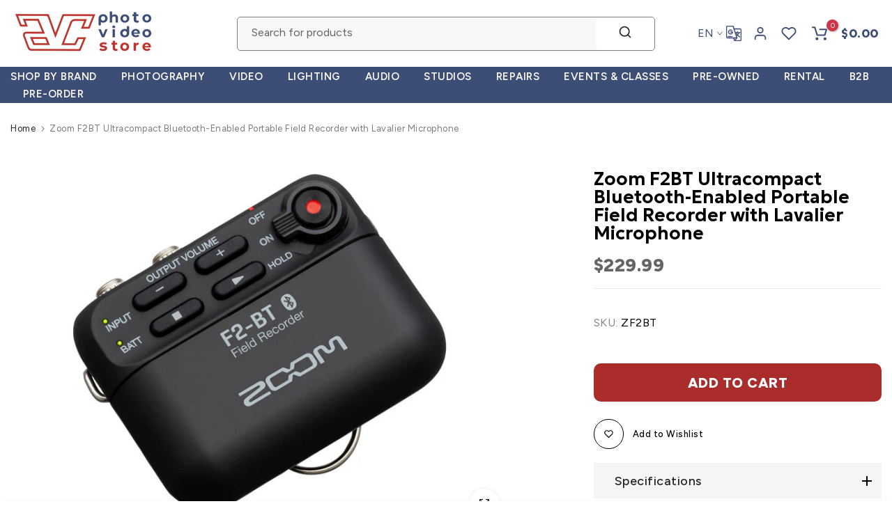

--- FILE ---
content_type: text/html; charset=utf-8
request_url: https://avcstore.com/?section_id=search-hidden
body_size: 691
content:
<div id="shopify-section-search-hidden" class="shopify-section"><div class="t4s-drawer__header">
    <button class="t4s-drawer__close" data-drawer-close aria-label="Close">
      <svg class="t4s-iconsvg-close" xmlns="http://www.w3.org/2000/svg" viewBox="0 0 24 24" fill="none" stroke="currentColor" stroke-width="2" stroke-linecap="round" stroke-linejoin="round" class="feather feather-x"><line x1="18" y1="6" x2="6" y2="18"></line><line x1="6" y1="6" x2="18" y2="18"></line></svg>
    </button>
 </div>
 <form data-frm-search action="/search" method="get" class="t4s-mini-search__frm t4s-pr" role="search">
    <input type="hidden" name="type" value="product">
    <input type="hidden" name="options[unavailable_products]" value="last">
    <input type="hidden" name="options[prefix]" value="last">
    <div class="t4s-mini-search__inner"><div class="t4s-mini-search__input t4s-pr t4s-oh">
         <input data-input-search class="t4s-mini-search__input" autocomplete="off" type="text" name="q" placeholder="Search">
      </div>
    </div></form><div data-title-search class="t4s-mini-search__title" style="display: none"></div><div class="t4s-drawer__content">
    <div class="t4s-drawer__main">
       <div data-t4s-scroll-me class="t4s-drawer__scroll t4s-current-scrollbar"><div data-skeleton-search class="t4s-skeleton_wrap t4s-row t4s-text-center t4s-row-cols-md-3 t4s-row-cols-2 t4s-gx-lg-30 t4s-gy-lg-30 t4s-gx-md-20 t4s-gy-md-20 t4s-gx-10 t4s-gy-20" style="display: none;"><div class="t4s-col-item t4s-space-item-inner t4s-widget__pr">
                  <div class="t4s-widget_img_pr"><div class="t4s-skeleton_img"></div></div>
                  <div class="t4s-widget_if_pr"><div class="t4s-skeleton_txt1"></div><div class="t4s-skeleton_txt2"></div></div>
                </div><div class="t4s-col-item t4s-space-item-inner t4s-widget__pr">
                  <div class="t4s-widget_img_pr"><div class="t4s-skeleton_img"></div></div>
                  <div class="t4s-widget_if_pr"><div class="t4s-skeleton_txt1"></div><div class="t4s-skeleton_txt2"></div></div>
                </div><div class="t4s-col-item t4s-space-item-inner t4s-widget__pr">
                  <div class="t4s-widget_img_pr"><div class="t4s-skeleton_img"></div></div>
                  <div class="t4s-widget_if_pr"><div class="t4s-skeleton_txt1"></div><div class="t4s-skeleton_txt2"></div></div>
                </div><div class="t4s-col-item t4s-space-item-inner t4s-widget__pr">
                  <div class="t4s-widget_img_pr"><div class="t4s-skeleton_img"></div></div>
                  <div class="t4s-widget_if_pr"><div class="t4s-skeleton_txt1"></div><div class="t4s-skeleton_txt2"></div></div>
                </div><div class="t4s-col-item t4s-space-item-inner t4s-widget__pr">
                  <div class="t4s-widget_img_pr"><div class="t4s-skeleton_img"></div></div>
                  <div class="t4s-widget_if_pr"><div class="t4s-skeleton_txt1"></div><div class="t4s-skeleton_txt2"></div></div>
                </div><div class="t4s-col-item t4s-space-item-inner t4s-widget__pr">
                  <div class="t4s-widget_img_pr"><div class="t4s-skeleton_img"></div></div>
                  <div class="t4s-widget_if_pr"><div class="t4s-skeleton_txt1"></div><div class="t4s-skeleton_txt2"></div></div>
                </div></div>
          <div data-results-search class="t4s-row t4s-text-center t4s-row-cols-md-3 t4s-row-cols-2 t4s-gx-lg-30 t4s-gy-lg-30 t4s-gx-md-20 t4s-gy-md-20 t4s-gx-10 t4s-gy-20 t4s-mini-search__content t4s_ratioadapt"></div></div>
    </div>
 </div><div data-viewAll-search class="t4s-drawer__bottom" style="display: none"></div></div>

--- FILE ---
content_type: text/css
request_url: https://avcstore.com/cdn/shop/t/44/assets/product-tabs.css?v=97060569175126934541746022878
body_size: 568
content:
@media (min-width: 1025px){.is--tab-layout__wide .t4s-container{max-width:1600px}.is--tab-layout__content_full .t4s-container{max-width:100%;padding-left:30px;padding-right:30px}}.is--tab-position__inner .t4s-container{padding-left:0;padding-right:0}.t4s-product-tabs-wrapper.is--tab-position__inner.t4s-tabs-line__true .t4s-tabs{padding:20px 0}.is--tab-design__tab.is--tab-design-mb__tab .t4s-tabs-ul{display:block}.is--tab-design__tab.is--tab-design-mb__tab .t4s-tab-wrapper [data-t4s-tab-item]{display:none}.t4s-product-tabs-wrapper.is--tab-position__external.is--tab-layout__full,.t4s-product-tabs-wrapper.is--tab-position__external .t4s-container{background-color:var(--bg-tabs-mb)}.t4s-product-tabs-wrapper.is--tab-position__external .t4s-tabs{padding:30px 0}@media (min-width: 768px){.t4s-product-tabs-wrapper.is--tab-position__external.is--tab-layout__full,.t4s-product-tabs-wrapper.is--tab-position__external .t4s-container{background-color:var(--bg-tabs)!important}}.t4s-pr_attrs,.t4s-pr_attrs p{margin-bottom:0}.t4s-tabs-pr-ul{text-align:center;--list-mb: 15px}.t4s-tabs-pr-ul li{margin:0 15px}.t4s-tabs-pr-ul a{position:relative;font-size:14px;font-weight:500;line-height:42px;color:var(--text-color);display:inline-block;cursor:pointer}.t4s-tabs-pr-ul a:after{content:"";position:absolute;width:0;height:2px;background-color:var(--secondary-color);transition:.3s all;z-index:1;left:0;bottom:0}.t4s-tabs-pr-ul a.t4s-active:after{width:100%}.t4s-tabs-pr-ul a.t4s-active,.t4s-tabs-pr-ul a:hover{color:var(--secondary-color)}.t4s-product-tabs-wrapper.t4s-tabs-line__true{border-top:1px solid rgb(var(--border-color-rgb),.5);border-bottom:1px solid rgb(var(--border-color-rgb),.5)}.is--tab-design__accordion .t4s-tab-wrapper>.t4s-tab__title[data-t4s-tab-item]{display:flex}.is--tab-design__accordion .t4s-tab-wrapper:not(:last-of-type){margin-bottom:10px}.is--tab-design__accordion .t4s-tab-content{padding:30px;border:1px solid rgba(var(--text-color-rgb),.08);border-top:0}.is--tab-design__accordion .t4s-tab-wrapper:first-child .t4s-tab-content:not(.t4s-active):not([style]){display:none}.t4s-tab__title{align-items:center;justify-content:space-between;background-color:rgba(var(--text-color-rgb),.08)}.t4s-tab__title .t4s-tab__text{padding:10px}.t4s-tab__title .t4s-tab__icon{width:42px;height:42px;background-color:var(--secondary-color);color:var(--t4s-light-color);position:relative;display:block;flex:0 0 auto;margin-left:5px}.t4s-tab__icon:after,.t4s-tab__icon:before{position:absolute;content:"";top:50%;left:50%;-webkit-transform:translate(-50%,-50%) rotate(-90deg);transform:translate(-50%,-50%) rotate(-90deg);background-color:currentColor;transition:transform .35s ease-in-out,opacity .35s ease-in-out,-webkit-transform .35s ease-in-out;width:14px;height:2px;opacity:1}.t4s-tab__icon:after{height:14px;width:2px}.t4s-active>.t4s-tab__title>.t4s-tab__icon:before,.t4s-active>.t4s-tab__title>.t4s-tab__icon:after{-webkit-transform:translate(-50%,-50%) rotate(90deg);transform:translate(-50%,-50%) rotate(90deg)}.t4s-active>.t4s-tab__title>.t4s-tab__icon:before{opacity:0}.is--tab-design__list .t4s-accordion-mb-false.t4s-type-tabs .t4s-tab-wrapper [data-t4s-tab-item]{display:block}.is--tab-design__list .t4s-accordion-mb-false .t4s-tab__title{background-color:transparent;position:relative;margin-bottom:15px;padding:10px 0;pointer-events:none}.is--tab-design__list .t4s-accordion-mb-false .t4s-tab__title:after{position:absolute;content:"";width:46px;height:1px;background-color:var(--border-color);left:0;bottom:0}.is--tab-design__list .t4s-accordion-mb-false .t4s-tab__title .t4s-tab__text{padding:0}.is--tab-design__list .t4s-accordion-mb-false .t4s-tab__title .t4s-tab__icon{display:none}.is--tab-design__list .t4s-accordion-mb-false .t4s-tab-content{display:block!important;padding:0!important;border:0!important}.is--tab-design__list .t4s-tab-wrapper:not(:last-child){margin-bottom:30px}@media (min-width:1024x){.is--tab-design__list .t4s-tab-wrapper:not(:last-child){margin-bottom:50px}}@media (min-width:768px){.is--tab-design__list .t4s-tab-wrapper:not(:last-child){margin-bottom:70px}.is--tab-design__list .t4s-type-tabs .t4s-tab-wrapper [data-t4s-tab-item]{display:block}.is--tab-design__list .t4s-tab__title{background-color:transparent;position:relative;margin-bottom:15px;padding:10px 0;pointer-events:none}.is--tab-design__list .t4s-tab__title:after{position:absolute;content:"";width:46px;height:1px;background-color:var(--border-color);left:0;bottom:0}.is--tab-design__list .t4s-tab__title .t4s-tab__text{padding:0}.is--tab-design__list .t4s-tab__title .t4s-tab__icon{display:none}.is--tab-design__list .t4s-tab-content{display:block!important;padding:0!important;border:0!important}.is--tab-design__list .t4s-tab-content{margin-left:16.666%}}.is--tab-design__tab-vertical .t4s-accordion-mb-false .t4s-tabs-pr-ul a:after{content:"";position:absolute;width:0;height:2px;background-color:var(--secondary-color);transition:.3s all;z-index:1;left:0;bottom:0}.is--tab-design__tab-vertical .t4s-accordion-mb-false .t4s-tabs-pr-ul li a{line-height:32px}.is--tab-design__tab-vertical .t4s-accordion-mb-false .t4s-tabs-pr-ul li.t4s-active a:after{width:100%}.is--tab-design__tab-vertical .t4s-accordion-mb-false .t4s-tabs-pr-ul li.t4s-active a{color:var(--secondary-color)}.is--tab-design__tab-vertical .t4s-accordion-mb-false .t4s-tabs-pr-ul li.t4s-active:after{width:3px;height:100%}@media (min-width:768px){.is--tab-design__tab-vertical .t4s-type-tabs{display:flex}.is--tab-design__tab-vertical .t4s-tabs-pr-list{position:relative;width:20%}.is--tab-design__tab-vertical .t4s-tabs-pr-ul{border-right:solid 3px var(--border-color);display:block;width:100%;text-align:left;--list-mb:0}.is--tab-design__tab-vertical .t4s-tabs-pr-ul li{margin:0;padding:15px 10px 15px 0;width:100%;display:block!important;position:relative}.is--tab-design__tab-vertical .t4s-tab-wrapper .t4s-tab-content{padding:20px 30px 20px 70px}.is--tab-design__tab-vertical .t4s-tabs-pr-ul a:after{content:"";position:absolute;width:0;height:2px;background-color:var(--secondary-color);transition:.3s all;z-index:1;left:0;bottom:0}.is--tab-design__tab-vertical .t4s-tabs-pr-ul li a{line-height:32px}.is--tab-design__tab-vertical .t4s-tabs-pr-ul li.t4s-active a:after{width:100%}.is--tab-design__tab-vertical .t4s-tabs-pr-ul li.t4s-active a{color:var(--secondary-color)}.is--tab-design__tab-vertical .t4s-tabs-pr-ul li:after{position:absolute;content:"";width:3px;height:0;z-index:1;right:-3px;top:0;bottom:0;background-color:var(--secondary-color);transition:all .3s}.is--tab-design__tab-vertical .t4s-tabs-pr-ul li.t4s-active:after{width:3px;height:100%}.is--tab-design__tab-vertical .t4s-tabs-pr-content{flex:1 0 0}.t4s-tab__title .t4s-tab__icon{width:52px;height:53px}.t4s-product-tabs-wrapper.is--tab-position__external{margin:60px 0}.t4s-tabs-pr-ul{--list-mb: 5px}.t4s-tabs-pr-ul li{margin:0 25px}.t4s-tabs-pr-ul a{font-size:18px}.is--tab-design__tab .t4s-tab-wrapper .t4s-tab-content{padding:25px 0}.t4s-tab__title .t4s-tab__text{padding:10px 30px;font-size:18px}}@media (max-width: 1024px){.is--tab-design-mb__accordion .t4s-tab-wrapper>.t4s-tab__title[data-t4s-tab-item]{display:flex}.is--tab-design-mb__accordion .t4s-tab-wrapper:not(:last-of-type){margin-bottom:10px}.is--tab-design-mb__accordion .t4s-tab-wrapper .t4s-tab-content{padding:20px;border:1px solid rgba(var(--text-color-rgb),.08);border-top:0}.t4s-product-tabs-wrapper .t4s-flickity-slider .flickityt4s-prev-next-button.next,.t4s-product-tabs-wrapper .t4s-flickity-slider .flickityt4s-prev-next-button.previous{margin:0}}@media (max-width:767px){.t4s-tabs-pr-ul a{line-height:30px}.is--tab-design__tab-vertical .t4s-accordion-mb-false .t4s-tabs-pr-ul li{margin:5px 15px}.t4s-product-tabs-wrapper.is--tab-position__external{margin:30px 0}}
/*# sourceMappingURL=/cdn/shop/t/44/assets/product-tabs.css.map?v=97060569175126934541746022878 */


--- FILE ---
content_type: text/css
request_url: https://avcstore.com/cdn/shop/t/44/assets/shipping.css?v=53825342642904258511746022878
body_size: -194
content:
.t4s-shipping-list .t4s-shipping-item{overflow:visible}.t4s-shipping-item .t4s-shipping-icon{color:var(--icon-cl)}.t4s-shipping-list.t4s-shipping-icon-small .t4s-shipping-icon-img{width:39px;height:39px}.t4s-shipping-list.t4s-shipping-icon-medium .t4s-shipping-icon-img{width:49px;height:49px}.t4s-shipping-list.t4s-shipping-icon-large .t4s-shipping-icon-img{width:59px;height:59px}.t4s-shipping-list.t4s-shipping-icon-ex_large .t4s-shipping-icon-img{width:80px;height:80px}.t4s-shipping-item .t4s-shipping-icon svg{display:inline-block;vertical-align:top;fill:currentColor}.t4s-shipping-list.t4s-shipping-icon-small .t4s-shipping-icon svg{width:39px;height:39px}.t4s-shipping-list.t4s-shipping-icon-medium .t4s-shipping-icon svg{width:49px;height:49px}.t4s-shipping-list.t4s-shipping-icon-large .t4s-shipping-icon svg{width:59px;height:59px}.t4s-shipping-icon-line{display:flex;justify-content:center}.t4s-shipping-list.t4s-shipping-icon-small .t4s-shipping-icon-line{font-size:39px}.t4s-shipping-list.t4s-shipping-icon-medium .t4s-shipping-icon-line{font-size:49px}.t4s-shipping-list.t4s-shipping-icon-large .t4s-shipping-icon-line{font-size:59px}.t4s-shipping-item .t4s-shipping-inner{display:flex;padding:var(--shipping-pd);background-color:var(--bg-wrap-cl)}.t4s-ver-center-true .t4s-shipping-inner{align-items:center}.t4s-horizontal-center-true .t4s-shipping-inner{justify-content:center}.t4s-horizontal-center-true .t4s-shipping-content{flex:unset}.t4s-shipping-des p{font-size:var(--txt-fs);margin-bottom:0;color:var(--content-cl);line-height:24px}.t4s-shipping-item .t4s-shipping-title{font-size:var(--hd-fs);color:var(--title-cl);font-weight:var(--hd-fw);margin-bottom:4px}.t4s-shipping-list.t4s-text-start .t4s-shipping-icon{margin-right:20px}.t4s-shipping-list.t4s-text-center .t4s-shipping-inner{flex-direction:column}.t4s-shipping-list.t4s-text-center .t4s-shipping-icon{margin-bottom:24px}.t4s-shipping-list.t4s-text-end .t4s-shipping-icon{order:2;margin-left:20px}.t4s-shipping-list.t4s-text-center .t4s-shipping-item .t4s-shipping-title{margin-bottom:8px}.t4s-shipping-divided-true .t4s-shipping-item{position:relative}.t4s-shipping-divided-true .t4s-shipping-item:after{content:"";position:absolute;right:0;bottom:0;height:100%;width:1px;background:#ccc}.t4s-shipping-divided-true .t4s-shipping-item:last-child:after{width:0!important}.t4s-ship-img{background-size:contain;background-repeat:no-repeat;background-position:center;margin:0 auto 10px}.carousel-disable-md.flickityt4s:not(.flickityt4s-enabled){flex-wrap:wrap}@media (max-width: 1024px){.t4s-shipping-item .t4s-shipping-inner{padding:var(--shipping-pd-tb)}.t4s-shipping-des br{display:none}}@media (max-width: 767px){.t4s-shipping-item .t4s-shipping-inner{padding:var(--shipping-pd-mb)}}
/*# sourceMappingURL=/cdn/shop/t/44/assets/shipping.css.map?v=53825342642904258511746022878 */
